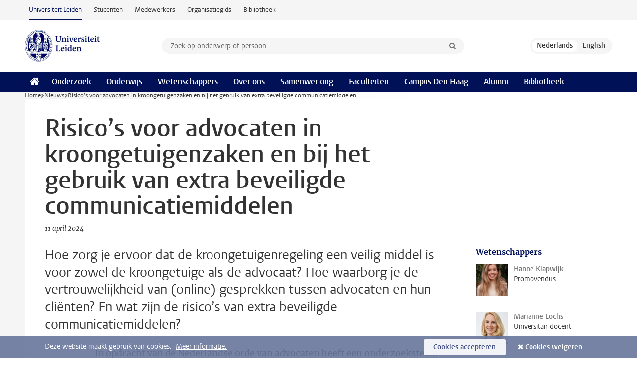

--- FILE ---
content_type: text/html;charset=UTF-8
request_url: https://www.universiteitleiden.nl/nieuws/2024/04/risicos-voor-advocaten-in-kroongetuigenzaken-en-bij-het-gebruik-van-extra-beveiligde-communicatiemiddelen
body_size: 7517
content:
<!DOCTYPE html>
<html lang="nl" data-version="1.217.00" >
<head>


















<!-- standard page html head -->

    <title>Risico’s voor advocaten in kroongetuigenzaken en bij het gebruik van extra beveiligde communicatiemiddelen - Universiteit Leiden</title>
        <meta name="google-site-verification" content="o8KYuFAiSZi6QWW1wxqKFvT1WQwN-BxruU42si9YjXw"/>
        <meta name="google-site-verification" content="hRUxrqIARMinLW2dRXrPpmtLtymnOTsg0Pl3WjHWQ4w"/>

        <link rel="canonical" href="https://www.universiteitleiden.nl/nieuws/2024/04/risicos-voor-advocaten-in-kroongetuigenzaken-en-bij-het-gebruik-van-extra-beveiligde-communicatiemiddelen"/>
<!-- icons -->
    <link rel="shortcut icon" href="/design-1.1/assets/icons/favicon.ico"/>
    <link rel="icon" type="image/png" sizes="32x32" href="/design-1.1/assets/icons/icon-32px.png"/>
    <link rel="icon" type="image/png" sizes="96x96" href="/design-1.1/assets/icons/icon-96px.png"/>
    <link rel="icon" type="image/png" sizes="195x195" href="/design-1.1/assets/icons/icon-195px.png"/>

    <link rel="apple-touch-icon" href="/design-1.1/assets/icons/icon-120px.png"/> <!-- iPhone retina -->
    <link rel="apple-touch-icon" sizes="180x180"
          href="/design-1.1/assets/icons/icon-180px.png"/> <!-- iPhone 6 plus -->
    <link rel="apple-touch-icon" sizes="152x152"
          href="/design-1.1/assets/icons/icon-152px.png"/> <!-- iPad retina -->
    <link rel="apple-touch-icon" sizes="167x167"
          href="/design-1.1/assets/icons/icon-167px.png"/> <!-- iPad pro -->

    <meta charset="utf-8"/>
    <meta name="viewport" content="width=device-width, initial-scale=1"/>
    <meta http-equiv="X-UA-Compatible" content="IE=edge"/>

            <meta name="keywords" content="kroongetuigen,strafprocesrecht,strafrechtelijk beleid,veiligheid en dreiging"/>
            <meta name="description" content="Hoe zorg je ervoor dat de kroongetuigenregeling een veilig middel is voor zowel de kroongetuige als de advocaat? Hoe waarborg je de vertrouwelijkheid van (online) gesprekken tussen advocaten en hun cliënten? En wat zijn de risico’s van extra beveiligde communicatiemiddelen?"/>
            <meta name="organization" content="law"/>
            <meta name="doctype" content="news"/>
<meta name="application-name" content="search"
data-content-type="news"
data-content-category="news"
data-protected="false"
data-language="nl"
data-last-modified-date="2024-04-16"
data-publication-date="2024-04-11"
data-organization="law,institute-for-criminal-law-and-criminology"
data-faculties="law"
data-uuid="b84e4c70-a7e8-4925-ae29-d7b9503d168f"
data-website="external-site"
data-keywords="kroongetuigen,strafprocesrecht,strafrechtelijk beleid,veiligheid en dreiging"
data-context="law"
/>    <!-- Bluesky -->
    <meta name="bluesky:card" content="summary_large_image">
    <meta name="bluesky:site" content="unileiden.bsky.social">
        <meta name="bluesky:title" content="Risico’s voor advocaten in kroongetuigenzaken en bij het gebruik van extra beveiligde communicatiemiddelen">
        <meta name="bluesky:description" content="Hoe zorg je ervoor dat de kroongetuigenregeling een veilig middel is voor zowel de kroongetuige als de advocaat? Hoe waarborg je de vertrouwelijkheid van (online) gesprekken tussen advocaten en hun cliënten? En wat zijn de risico’s van extra beveiligde communicatiemiddelen?">


        <meta name="bluesky:image" content="https://www.universiteitleiden.nl/binaries/content/gallery/ul2/main-images/science/mi/encryption_code_computer_beveiliging_2017-low-res.jpg">
    <!-- Twitter/X -->
    <meta name="twitter:card" content="summary_large_image">
    <meta name="twitter:site" content="@UniLeiden">
        <meta name="twitter:title" content="Risico’s voor advocaten in kroongetuigenzaken en bij het gebruik van extra beveiligde communicatiemiddelen">
        <meta name="twitter:description" content="Hoe zorg je ervoor dat de kroongetuigenregeling een veilig middel is voor zowel de kroongetuige als de advocaat? Hoe waarborg je de vertrouwelijkheid van (online) gesprekken tussen advocaten en hun cliënten? En wat zijn de risico’s van extra beveiligde communicatiemiddelen?">


        <meta name="twitter:image" content="https://www.universiteitleiden.nl/binaries/content/gallery/ul2/main-images/science/mi/encryption_code_computer_beveiliging_2017-low-res.jpg">
    <!-- Open Graph -->
        <meta property="og:title" content="Risico’s voor advocaten in kroongetuigenzaken en bij het gebruik van extra beveiligde communicatiemiddelen"/>
    <meta property="og:type" content="website"/>
        <meta property="og:description" content="Hoe zorg je ervoor dat de kroongetuigenregeling een veilig middel is voor zowel de kroongetuige als de advocaat? Hoe waarborg je de vertrouwelijkheid van (online) gesprekken tussen advocaten en hun cliënten? En wat zijn de risico’s van extra beveiligde communicatiemiddelen?"/>
        <meta property="og:site_name" content="Universiteit Leiden"/>
        <meta property="og:locale" content="nl_NL"/>

        <meta property="og:image" content="https://www.universiteitleiden.nl/binaries/content/gallery/ul2/main-images/science/mi/encryption_code_computer_beveiliging_2017-low-res.jpg/encryption_code_computer_beveiliging_2017-low-res.jpg/d600x315"/>

        <meta property="og:url" content="https://www.universiteitleiden.nl/nieuws/2024/04/risicos-voor-advocaten-in-kroongetuigenzaken-en-bij-het-gebruik-van-extra-beveiligde-communicatiemiddelen"/>

<!-- Favicon and CSS -->

<link rel='shortcut icon' href="/design-1.1/assets/icons/favicon.ico"/>

    <link rel="stylesheet" href="/design-1.1/css/ul2external/screen.css?v=1.217.00"/>






<script>
var cookiesAccepted = 'false';
var internalTraffic = 'false';
</script>

<script>
window.dataLayer = window.dataLayer || [];
dataLayer.push({
event: 'Custom dimensions',
customDimensionData: {
faculty: 'Law',
facultyInstitute: 'Institute of Criminal Law and Criminology',
language: 'nl',
pageType: 'news',
publicationDate: '2024-04-11',
cookiesAccepted: window.cookiesAccepted,
},
user: {
internalTraffic: window.internalTraffic,
}
});
</script>
<!-- Google Tag Manager -->
<script>(function (w, d, s, l, i) {
w[l] = w[l] || [];
w[l].push({
'gtm.start':
new Date().getTime(), event: 'gtm.js'
});
var f = d.getElementsByTagName(s)[0],
j = d.createElement(s), dl = l != 'dataLayer' ? '&l=' + l : '';
j.async = true;
j.src =
'https://www.googletagmanager.com/gtm.js?id=' + i + dl;
f.parentNode.insertBefore(j, f);
})(window, document, 'script', 'dataLayer', 'GTM-P7SF446');
</script>
<!-- End Google Tag Manager -->



<!-- this line enables the loading of asynchronous components (together with the headContributions at the bottom) -->
<!-- Header Scripts -->
</head>
<body class=" left--detail">
<!-- To enable JS-based styles: -->
<script> document.body.className += ' js'; </script>
<div class="skiplinks">
<a href="#content" class="skiplink">Ga naar hoofdinhoud</a>
</div><div class="header-container"><div class="top-nav-section">
<nav class="top-nav wrapper js_mobile-fit-menu-items" data-show-text="toon alle" data-hide-text="verberg" data-items-text="menu onderdelen">
<ul id="sites-menu">
<li>
<a class="active track-event"
href="/"
data-event-category="external-site"
data-event-label="Topmenu external-site"
>Universiteit Leiden</a>
</li>
<li>
<a class=" track-event"
href="https://www.student.universiteitleiden.nl/"
data-event-category="student-site"
data-event-label="Topmenu external-site"
>Studenten</a>
</li>
<li>
<a class=" track-event"
href="https://www.medewerkers.universiteitleiden.nl/"
data-event-category="staffmember-site"
data-event-label="Topmenu external-site"
>Medewerkers</a>
</li>
<li>
<a class=" track-event"
href="https://www.organisatiegids.universiteitleiden.nl/"
data-event-category="org-site"
data-event-label="Topmenu external-site"
>Organisatiegids</a>
</li>
<li>
<a class=" track-event"
href="https://www.bibliotheek.universiteitleiden.nl/"
data-event-category="library-site"
data-event-label="Topmenu external-site"
>Bibliotheek</a>
</li>
</ul>
</nav>
</div>
<header id="header-main" class="wrapper clearfix">
<h1 class="logo">
<a href="/">
<img width="151" height="64" src="/design-1.1/assets/images/zegel.png" alt="Universiteit Leiden"/>
</a>
</h1><!-- Standard page searchbox -->
<form id="search" method="get" action="searchresults-main">
<input type="hidden" name="website" value="external-site"/>
<fieldset>
<legend>Zoek op onderwerp of persoon en selecteer categorie</legend>
<label for="search-field">Zoekterm</label>
<input id="search-field" type="search" name="q" data-suggest="https://www.universiteitleiden.nl/async/searchsuggestions"
data-wait="100" data-threshold="3"
value="" placeholder="Zoek op onderwerp of persoon"/>
<ul class="options">
<li>
<a href="/zoeken" data-hidden='' data-hint="Zoek op onderwerp of persoon">
Alle categorieën </a>
</li>
<li>
<a href="/zoeken" data-hidden='{"content-category":"staffmember"}' data-hint="Zoek op&nbsp;personen">
Personen
</a>
</li>
<li>
<a href="/zoeken" data-hidden='{"content-category":"education"}' data-hint="Zoek op&nbsp;onderwijs">
Onderwijs
</a>
</li>
<li>
<a href="/zoeken" data-hidden='{"content-category":"research"}' data-hint="Zoek op&nbsp;onderzoek">
Onderzoek
</a>
</li>
<li>
<a href="/zoeken" data-hidden='{"content-category":"news"}' data-hint="Zoek op&nbsp;nieuws">
Nieuws
</a>
</li>
<li>
<a href="/zoeken" data-hidden='{"content-category":"event"}' data-hint="Zoek op&nbsp;agenda">
Agenda
</a>
</li>
<li>
<a href="/zoeken" data-hidden='{"content-category":"dossier"}' data-hint="Zoek op&nbsp;dossiers">
Dossiers
</a>
</li>
<li>
<a href="/zoeken" data-hidden='{"content-category":"location"}' data-hint="Zoek op&nbsp;locaties">
Locaties
</a>
</li>
<li>
<a href="/zoeken" data-hidden='{"content-category":"course"}' data-hint="Zoek op&nbsp;cursussen">
Cursussen
</a>
</li>
<li>
<a href="/zoeken" data-hidden='{"content-category":"vacancy"}' data-hint="Zoek op&nbsp;vacatures">
Vacatures
</a>
</li>
<li>
<a href="/zoeken" data-hidden='{"content-category":"general"}' data-hint="Zoek op&nbsp;overig">
Overig
</a>
</li>
<li>
<a href="/zoeken" data-hidden='{"keywords":"true"}' data-hint="Zoek op&nbsp;trefwoorden">
Trefwoorden
</a>
</li>
</ul>
<button class="submit" type="submit">
<span>Zoeken</span>
</button>
</fieldset>
</form><div class="language-btn-group">
<span class="btn active">
<abbr title="Nederlands">nl</abbr>
</span>
<a href="https://www.universiteitleiden.nl/en/news/2024/04/lawyers-risks-in-crown-witness-cases-and-extra-secure-communication-tools" class="btn">
<abbr title="English">en</abbr>
</a>
</div>
</header><nav id="main-menu" class="main-nav js_nav--disclosure" data-nav-label="Menu" data-hamburger-destination="header-main">
<ul class="wrapper">
<li><a class="home" href="/"><span>Home</span></a></li>
<li>
<a href="/onderzoek" >Onderzoek</a>
</li>
<li>
<a href="/onderwijs" >Onderwijs</a>
</li>
<li>
<a href="/wetenschappers" >Wetenschappers</a>
</li>
<li>
<a href="/over-ons" >Over ons</a>
</li>
<li>
<a href="/samenwerking" >Samenwerking</a>
</li>
<li>
<a href="/over-ons/bestuur/faculteiten" >Faculteiten</a>
</li>
<li>
<a href="/den-haag" >Campus Den Haag</a>
</li>
<li>
<a href="/alumni" >Alumni</a>
</li>
<li>
<a href="https://www.bibliotheek.universiteitleiden.nl" >Bibliotheek</a>
</li>
</ul>
</nav>
</div>
<div class="main-container">
<div class="main wrapper clearfix">

<!-- main Student and Staff pages -->

<nav class="breadcrumb" aria-label="Breadcrumb" id="js_breadcrumbs" data-show-text="toon alle" data-hide-text="verberg" data-items-text="broodkruimels">
<ol id="breadcrumb-list">
<li>
<a href="/">Home</a>
</li>
<li>
<a href="/nieuws">
Nieuws
</a>
</li>
<li>Risico’s voor advocaten in kroongetuigenzaken en bij het gebruik van extra beveiligde communicatiemiddelen</li>
</ol>
</nav>

















<article id="content" class="left--detail__layout">

    <header class="article-header">
        <h1>Risico’s voor advocaten in kroongetuigenzaken en bij het gebruik van extra beveiligde communicatiemiddelen</h1>
        <p class="by-line">

                <time datetime="2024-04-11"> 11 april 2024</time>
        </p>
    </header>

    <div class="article-main-content">
        <div>
            <p class="intro">Hoe zorg je ervoor dat de kroongetuigenregeling een veilig middel is voor zowel de kroongetuige als de advocaat? Hoe waarborg je de vertrouwelijkheid van (online) gesprekken tussen advocaten en hun cliënten? En wat zijn de risico’s van extra beveiligde communicatiemiddelen?</p>

            <div class="indent">
<p><span><span><span>In opdracht van de Nederlandse orde van advocaten heeft een onderzoeksteam van de afdeling Strafrecht twee onderzoeken uitgevoerd: een onderzoek naar de impact van (een uitbreiding van) de kroongetuigenregeling op de veiligheid van advocaten, en een onderzoek naar het gebruik van extra beveiligde communicatiemiddelen door advocaten. Voor beide onderzoeken hebben de wetenschappers onder meer advocaten, (oud-)dekens en medewerkers van het Openbaar Ministerie en het Nederlands Forensisch Instituut geïnterviewd. Ook hebben zij gekeken naar de situatie in andere landen, waaronder Italië, Frankrijk en de Verenigde Staten. De onderzoeken zijn in oktober 2023 afgerond. Het onderzoek naar de extra beveiligde communicatiemiddelen is op 4 april <a href="/binaries/content/assets/rechtsgeleerdheid/faculteitsbestuur-en--bureau/mc/het-gebruik-van-extra-beveiligde-communicatiemiddelen-door-advocaten---universiteit-leiden-2023.pdf">gepubliceerd</a>.</span></span></span></p>

<p><span><span><span><em>De veiligheid van kroongetuigen</em></span></span></span></p>

<p><span><span><span>Uit <a href="/binaries/content/assets/rechtsgeleerdheid/faculteitsbestuur-en--bureau/mc/de-impact-van-de-kroongetuigenregeling-op-de-veiligheid-en-praktijkvoering-van-advocaten---universiteit-leiden-2023.pdf">het kroongetuigenonderzoek</a> blijkt dat als advocaten kroongetuigen bijstaan dat een grote impact kan hebben op hun veiligheid en hoe zij hun baan moeten uitvoeren. Die impact is het meest nadrukkelijk zichtbaar geworden in <a href="https://www.universiteitleiden.nl/in-de-media/2024/04/valse-verklaringen-liquidaties-en-opstappende-advocaten.-is-de-kroongetuigeregeling-het-risico-waard">het Marengo-proces</a>, met <a href="https://www.universiteitleiden.nl/in-de-media/2023/03/jan-crijns-in-nos-en-trouw-het-ovv-rapport-over-de-uitbreiding-kroongetuigeregeling">de schokkende moorden op Reduan B., Derk Wiersum en Peter R. de Vries</a>.<span><span>&nbsp;</span></span>Maar ook in andere zaken hebben kroongetuigenadvocaten en hun directe omgeving te maken (gehad) met dreigingen en soms ingrijpende veiligheidsmaatregelen. Uit het onderzoek blijkt dan ook dat op dit moment maar een beperkt aantal advocaten bereid lijkt om kroongetuigen bij te staan als advocaat. </span></span></span></p>

<p><span><span><span>Mede naar aanleiding van inzichten uit andere landen, bevelen de onderzoekers dan ook aan om pas kroongetuigen te gebruiken wanneer de veiligheid van alle betrokkenen, waaronder van de advocaten die de kroongetuigen bijstaan, voldoende is gewaarborgd. Die waarborg is volgens de onderzoekers ook noodzakelijk voordat de kroongetuigenregeling verder kan worden uitgebreid. </span></span></span></p>

<p><span><span><span>Op dit moment is de kroongetuigenregeling alleen bedoeld om mensen die van een zwaar misdrijf worden verdacht over de streep te trekken om als kroongetuige te getuigen tegen andere verdachten. Demissionair minister van Justitie en Veiligheid Yeşilgöz-Zegerius wil dat ook criminelen die van een lichter misdrijf worden verdacht, zogenaamde ‘kleine vissen’, kroongetuigen kunnen worden. </span></span></span></p>

<p><span><span><span>Daarnaast achten de onderzoekers het van belang dat kroongetuigen goede rechtsbijstand kunnen krijgen en er dus voldoende advocaten bereid zijn om hen bij te staan. </span></span></span></p>

<p><span><span><span><em>Extra beveiligde communicatiemiddelen </em></span></span></span></p>

<p><span><span><span>Het onderzoek naar extra beveiligde communicatie heeft duidelijk gemaakt dat advocaten zich sterk bewust zijn van het belang van vertrouwelijkheid. Cliënten moeten vertrouwelijk met hun advocaten kunnen communiceren, zonder inmenging van de buitenwereld. En andersom geldt dat advocaten die vertrouwelijkheid moeten kunnen waarborgen, doordat zij in principe niet met de buitenwereld delen wat met hun cliënten is besproken. Voor een deel van de advocaten is dat een reden om te kiezen voor extra beveiligde communicatiemiddelen zoals chatapplicaties, extra beveiligde e-mail of cryptotelefoons. Uit het onderzoek is niet gebleken dat advocaten druk of dwang ervaren om extra beveiligde communicatiemiddelen te gebruiken. </span></span></span></p>

<p><span><span><span>Maar het gebruik van extra beveiligde communicatiemiddelen kan wel risico’s met zich meebrengen. Zo kunnen de integriteit en de onafhankelijkheid van advocaten onder druk komen te staan. De grootste risico’s zien de onderzoekers voor de vertrouwelijkheid van de communicatie tussen advocaat en cliënt. Om ervoor te zorgen dat cliënten en hun advocaten vertrouwelijk kunnen blijven communiceren, moet het voor opsporingsorganisaties, zoals het Openbaar Ministerie, direct duidelijk zijn dat het om dat soort vertrouwelijke informatie gaat. De onderzoekers adviseren de advocatuur én overheid om te kijken naar technische manieren om ervoor te zorgen dat vertrouwelijke communicatie ook daadwerkelijk vertrouwelijk blijft, bijvoorbeeld door het gebruik van e-mailherkenning of de inrichting van een specifiek (e-mail)platform voor advocaten. </span></span></span></p>


<ul class="tags">
        <li>
            <a href="/zoeken?keywords=true&website=external-site&q=kroongetuigen">kroongetuigen</a>
        </li>
        <li>
            <a href="/zoeken?keywords=true&website=external-site&q=strafprocesrecht">strafprocesrecht</a>
        </li>
        <li>
            <a href="/zoeken?keywords=true&website=external-site&q=strafrechtelijk+beleid">strafrechtelijk beleid</a>
        </li>
        <li>
            <a href="/zoeken?keywords=true&website=external-site&q=veiligheid+en+dreiging">veiligheid en dreiging</a>
        </li>
</ul>

                <section class="share">

<!-- Social Media icons 1.1 -->

<a class="facebook" href="http://www.facebook.com/sharer/sharer.php?u=https%3A%2F%2Fwww.universiteitleiden.nl%2Fnieuws%2F2024%2F04%2Frisicos-voor-advocaten-in-kroongetuigenzaken-en-bij-het-gebruik-van-extra-beveiligde-communicatiemiddelen"><span class="visually-hidden">Delen op Facebook</span></a>
<a class="bluesky" href="https://bsky.app/intent/compose?text=Risico%E2%80%99s+voor+advocaten+in+kroongetuigenzaken+en+bij+het+gebruik+van+extra+beveiligde+communicatiemiddelen+https%3A%2F%2Fwww.universiteitleiden.nl%2Fnieuws%2F2024%2F04%2Frisicos-voor-advocaten-in-kroongetuigenzaken-en-bij-het-gebruik-van-extra-beveiligde-communicatiemiddelen"><span class="visually-hidden">Delen via Bluesky</span></a>
<a class="linkedin" href="http://www.linkedin.com/shareArticle?mini=true&title=Risico%E2%80%99s+voor+advocaten+in+kroongetuigenzaken+en+bij+het+gebruik+van+extra+beveiligde+communicatiemiddelen&url=https%3A%2F%2Fwww.universiteitleiden.nl%2Fnieuws%2F2024%2F04%2Frisicos-voor-advocaten-in-kroongetuigenzaken-en-bij-het-gebruik-van-extra-beveiligde-communicatiemiddelen"><span class="visually-hidden">Delen op LinkedIn</span></a>
<a class="whatsapp" href="whatsapp://send?text=Risico%E2%80%99s+voor+advocaten+in+kroongetuigenzaken+en+bij+het+gebruik+van+extra+beveiligde+communicatiemiddelen+https%3A%2F%2Fwww.universiteitleiden.nl%2Fnieuws%2F2024%2F04%2Frisicos-voor-advocaten-in-kroongetuigenzaken-en-bij-het-gebruik-van-extra-beveiligde-communicatiemiddelen"><span class="visually-hidden">Delen via WhatsApp</span></a>
<a class="mastodon" href="https://mastodon.social/share?text=Risico%E2%80%99s+voor+advocaten+in+kroongetuigenzaken+en+bij+het+gebruik+van+extra+beveiligde+communicatiemiddelen&url=https%3A%2F%2Fwww.universiteitleiden.nl%2Fnieuws%2F2024%2F04%2Frisicos-voor-advocaten-in-kroongetuigenzaken-en-bij-het-gebruik-van-extra-beveiligde-communicatiemiddelen"><span class="visually-hidden">Delen via Mastodon</span></a>
                </section>
            </div>

        </div>
    </div>













<aside>








<div class="box paginated" data-per-page="10" data-prev="" data-next="">
    <div class="box-header">
            <h2>Wetenschappers</h2>
    </div>
    <div class="box-content">
        <ul class="scientists">
                    <li>





<a href="/medewerkers/hanne-klapwijk">





                    <img src="/binaries/content/gallery/ul2/portraits/law/strafrecht-en-criminologie/hanne-klapwijk.jpg/hanne-klapwijk.jpg/d64x64" data-zoom-src="/binaries/content/gallery/ul2/portraits/law/strafrecht-en-criminologie/hanne-klapwijk.jpg" alt="" width="64" height="64" />
    <div>
        <strong>Hanne Klapwijk</strong>
            <span class="meta">Promovendus</span>
    </div>
</a>
                    </li>
                    <li>





<a href="/medewerkers/marianne-lochs">




                    <img src="/binaries/content/gallery/ul2/portraits/law/strafrecht-en-criminologie/marianne-lochs-2021.jpg/marianne-lochs-2021.jpg/d64x64"  alt="" width="64" height="64" />
    <div>
        <strong>Marianne Lochs</strong>
            <span class="meta">Universitair docent</span>
    </div>
</a>
                    </li>
                    <li>





<a href="/medewerkers/david-sander">




                    <img src="/binaries/content/gallery/ul2/portraits/law/strafrecht-en-criminologie/david-sander-2021.jpg/david-sander-2021.jpg/d64x64"  alt="" width="64" height="64" />
    <div>
        <strong>David Sander</strong>
            <span class="meta">Promovendus / PhD fellow</span>
    </div>
</a>
                    </li>
                    <li>





<a href="/medewerkers/jan-crijns">





                    <img src="/binaries/content/gallery/ul2/portraits/law/strafrecht-en-criminologie/portret-jan-crijns.jpg/portret-jan-crijns.jpg/d64x64" data-zoom-src="/binaries/content/gallery/ul2/portraits/law/strafrecht-en-criminologie/portret-jan-crijns.jpg" alt="" width="64" height="64" />
    <div>
        <strong>Jan Crijns</strong>
            <span class="meta">Vice-decaan, Portefeuillehouder Onderwijs / Hoogleraar Straf- en Strafprocesrecht</span>
    </div>
</a>
                    </li>
                    <li>





<a href="/medewerkers/bart-custers">




                    <img src="/binaries/content/gallery/ul2/portraits/law/metajuridica/elaw/bart-custers-200x250.jpg/bart-custers-200x250.jpg/d64x64"  alt="" width="64" height="64" />
    <div>
        <strong>Bart Custers</strong>
            <span class="meta">Hoogleraar Law and Data Science</span>
    </div>
</a>
                    </li>
                    <li>





<a href="/medewerkers/bart-schermer">





                    <img src="/binaries/content/gallery/ul2/portraits/law/bart-schermer.jpg/bart-schermer.jpg/d64x64" data-zoom-src="/binaries/content/gallery/ul2/portraits/law/bart-schermer.jpg" alt="" width="64" height="64" />
    <div>
        <strong>Bart Schermer</strong>
            <span class="meta">Hoogleraar Recht en Digitale Technologie</span>
    </div>
</a>
                    </li>
        </ul>
    </div>
</div>

        <div class="box paginated" data-per-page="10" data-prev="" data-next="">
            <div class="box-header">
                <h2>Organisatie</h2>
            </div>
            <div class="box-content">
                <ul class="bulleted">
                        <li>
                                <a href="/rechtsgeleerdheid">Rechtsgeleerdheid</a>
                        </li>
                        <li>
                                <a href="/rechtsgeleerdheid/instituut-voor-strafrecht-criminologie">Instituut voor Strafrecht en Criminologie</a>
                        </li>
                </ul>
            </div>
        </div>
































<div class="box">
    <div class="box-header">
            <h2>Zie ook</h2>
    </div>

    <div class="box-content">
        <ul>
                            <li>






<a href="/nieuws/2024/04/valse-verklaringen-liquidaties-en-opstappende-advocaten.-is-de-kroongetuigeregeling-het-risico-waard">



            <img src="/binaries/content/gallery/ul2/main-images/law/mc/chuttersnap-fxhqc_unj-g-unsplash.jpg/chuttersnap-fxhqc_unj-g-unsplash.jpg/d64x64" alt="" width="64" height="64" />

    <div>
        <span class="meta">09 april 2024</span>
        <strong>Valse verklaringen, liquidaties en opstappende advocaten. Is de kroongetuigeregeling het risico waard?</strong>
    </div>
</a>
                            </li>

                            <li>






<a href="/nieuws/2023/03/jan-crijns-in-nos-en-trouw-het-ovv-rapport-over-de-uitbreiding-kroongetuigeregeling">

    <div>
        <span class="meta">09 maart 2023</span>
        <strong>Jan Crijns in de media over OVV-rapport beveiliging  bij inzet kroongetuigen</strong>
    </div>
</a>
                            </li>

        </ul>

    </div>
</div></aside>
</article>

</div>
</div><div class="footer-container">
<footer class="wrapper clearfix">
<section>
<h2>Studiekeuze</h2>
<ul>
<li>
<a href="/onderwijs/bachelors">Bacheloropleidingen</a>
</li>
<li>
<a href="/onderwijs/masters">Masteropleidingen</a>
</li>
<li>
<a href="/wetenschappers/promoveren">PhD-programma's</a>
</li>
<li>
<a href="/onderwijs/onderwijs-voor-professionals">Onderwijs voor professionals</a>
</li>
<li>
<a href="/en/education/other-modes-of-study/summer-schools">Summer Schools</a>
</li>
<li>
<a href="/onderwijs/bachelors/voorlichtingsactiviteiten/open-dagen">Open dagen</a>
</li>
<li>
<a href="/onderwijs/masters/voorlichtingsactiviteiten/master-open-dagen">Master Open Dag</a>
</li>
</ul>
</section>
<section>
<h2>Organisatie</h2>
<ul>
<li>
<a href="/en/archaeology">Archeologie</a>
</li>
<li>
<a href="/geesteswetenschappen">Geesteswetenschappen</a>
</li>
<li>
<a href="/geneeskunde-lumc">Geneeskunde/LUMC</a>
</li>
<li>
<a href="/governance-and-global-affairs">Governance and Global Affairs</a>
</li>
<li>
<a href="/rechtsgeleerdheid">Rechtsgeleerdheid</a>
</li>
<li>
<a href="/sociale-wetenschappen">Sociale Wetenschappen</a>
</li>
<li>
<a href="/wiskunde-en-natuurwetenschappen">Wiskunde en Natuurwetenschappen</a>
</li>
<li>
<a href="/afrika-studiecentrum-leiden">Afrika-Studiecentrum Leiden</a>
</li>
<li>
<a href="/honours-academy">Honours Academy</a>
</li>
<li>
<a href="/iclon">ICLON</a>
</li>
<li>
<a href="https://www.organisatiegids.universiteitleiden.nl/faculteiten-en-instituten/international-institute-for-asian-studies">International Institute for Asian Studies</a>
</li>
</ul>
</section>
<section>
<h2>Over ons</h2>
<ul>
<li>
<a href="/werken-bij">Werken bij de Universiteit Leiden</a>
</li>
<li>
<a href="https://www.luf.nl/">Steun de Universiteit Leiden</a>
</li>
<li>
<a href="/alumni">Alumni</a>
</li>
<li>
<a href="/over-ons/impact">Impact</a>
</li>
<li>
<a href="https://www.leiden-delft-erasmus.nl/">Leiden-Delft-Erasmus Universities</a>
</li>
<li>
<a href="https://www.universiteitleiden.nl/locaties">Locaties</a>
</li>
<li>
<a href="https://www.organisatiegids.universiteitleiden.nl/reglementen/algemeen/universitaire-website-disclaimer">Disclaimer</a>
</li>
<li>
<a href="https://www.organisatiegids.universiteitleiden.nl/cookies">Cookies</a>
</li>
<li>
<a href="https://www.organisatiegids.universiteitleiden.nl/reglementen/algemeen/privacyverklaringen">Privacy</a>
</li>
<li>
<a href="/over-ons/contact">Contact</a>
</li>
</ul>
</section>
<section>
<h2>Volg ons</h2>
<ul>
<li>
<a href="https://web.universiteitleiden.nl/nieuwsbrief">Lees onze wekelijkse nieuwsbrief</a>
</li>
</ul>
<div class="share">
<a href="https://bsky.app/profile/unileiden.bsky.social" class="bluesky"><span class="visually-hidden">Volg ons op bluesky</span></a>
<a href="https://nl-nl.facebook.com/UniversiteitLeiden" class="facebook"><span class="visually-hidden">Volg ons op facebook</span></a>
<a href="https://www.youtube.com/user/UniversiteitLeiden" class="youtube"><span class="visually-hidden">Volg ons op youtube</span></a>
<a href="https://www.linkedin.com/company/leiden-university" class="linkedin"><span class="visually-hidden">Volg ons op linkedin</span></a>
<a href="https://instagram.com/universiteitleiden" class="instagram"><span class="visually-hidden">Volg ons op instagram</span></a>
<a href="https://mastodon.nl/@universiteitleiden" class="mastodon"><span class="visually-hidden">Volg ons op mastodon</span></a>
</div>
</section>
</footer>
</div><div class="cookies">
<div class="wrapper">
Deze website maakt gebruik van cookies.&nbsp;
<a href="https://www.organisatiegids.universiteitleiden.nl/cookies">
Meer informatie. </a>
<form action="/nieuws/2024/04/risicos-voor-advocaten-in-kroongetuigenzaken-en-bij-het-gebruik-van-extra-beveiligde-communicatiemiddelen?_hn:type=action&amp;_hn:ref=r84_r9" method="post">
<button type="submit" class="accept" name="cookie" value="accept">Cookies accepteren</button>
<button type="submit" class="reject" name="cookie" value="reject">Cookies weigeren</button>
</form>
</div>
</div><!-- bottom scripts -->
<script async defer src="/design-1.1/scripts/ul2.js?v=1.217.00" data-main="/design-1.1/scripts/ul2common/main.js"></script>
<!-- this line enables the loading of asynchronous components (together with the headContributions at the top) -->
</body>
</html>

--- FILE ---
content_type: text/javascript;charset=UTF-8
request_url: https://www.universiteitleiden.nl/design-1.1/scripts/ul2common/search.js?v=1.217.00
body_size: 853
content:
!function(r){var o,d,e,n,t,s,a,l=r("#search");l.length&&(o=l.find('input[type="search"]'),d=l.find(".options"),l.on("submit",function(){return!!o.val().length}),(e=r("<button/>").attr("type","button").attr("id","search-toggle").addClass("toggle-search").attr("aria-label","toggle searchbar").attr("aria-expanded","false").attr("aria-controls","search-field")).on("click",function(){l.toggleClass("searching"),l.hasClass("searching")?(o.focus(),e.attr("aria-expanded","true")):e.attr("aria-expanded","false")}).appendTo(l),o.on("keydown",function(t){9==(t.keyCode||t.which)&&t.shiftKey&&e.is(":visible")&&(t.preventDefault(),e.focus())}),e.on("keydown",function(t){9!=(t.keyCode||t.which)||t.shiftKey||"true"!=e.attr("aria-expanded")||(t.preventDefault(),o.focus())}),d.length)&&(n=d.find("a"),t=l.find(".submit"),s=r("<button/>").attr("id","option-button").addClass("option").attr("type","button").attr("aria-expanded","false").attr("aria-controls","search-options"),l.addClass("with-options"),s.on("click",function(t){d.toggle(),"true"===s.attr("aria-expanded")?s.attr("aria-expanded","false"):s.attr("aria-expanded","true"),t.preventDefault()}),n.on("click",function(t){var e=r(this),a=e.data("hidden"),i=e.data("hint")||"";if(s.text(e.text()).focus(),l.attr("action",e.attr("href")),o.attr("placeholder",i),l.find(".js").remove(),"object"==typeof a)for(var n in a)r("<input/>").attr({type:"hidden",name:n,value:a[n],class:"js"}).prependTo(l);d.hide(),s.attr("aria-expanded","false"),t.preventDefault()}),r(window).on("keydown",function(t){var e=r(document.activeElement),a=38===t.which,i=40===t.which;27===t.which&&d.is(":visible")?(d.hide(),s.attr("aria-expanded","false")):(e.is(s)&&i&&(d.is(":hidden")&&d.show(),n.first().focus(),t.preventDefault()),e=n.index(e),(a||i)&&-1!==e&&(i=n.length,n.eq(e=i<=(e=(e+=a?-1:1)<0?i-1:e)?0:e).focus(),t.preventDefault()))}),r(window).on("click",function(t){t=r(t.target);!t.is(s)&&-1===n.index(t)&&d.is(":visible")&&(d.hide(),s.attr("aria-expanded","false"))}),(a=(a=n.filter(".active")).length?a:n.first()).trigger("click"),t.before(s),d.hide(),s.attr("aria-expanded","false"))}(jQuery);